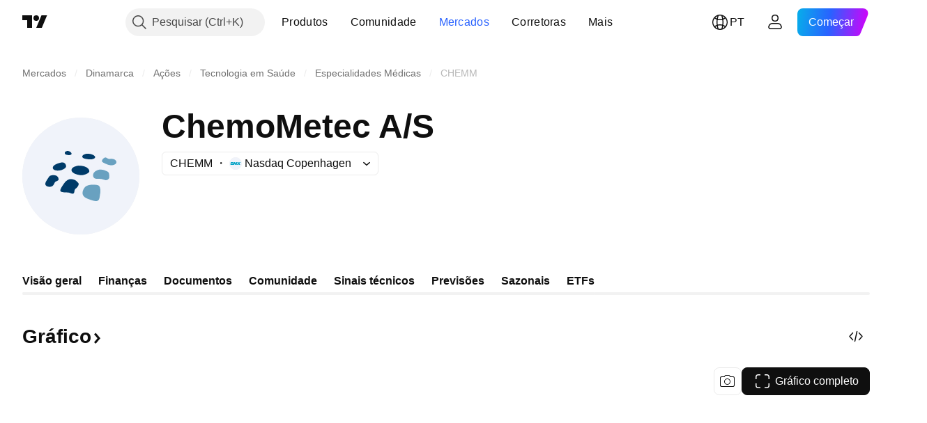

--- FILE ---
content_type: image/svg+xml
request_url: https://s3-symbol-logo.tradingview.com/chemometec-a-s--big.svg
body_size: 523
content:
<!-- by TradingView --><svg width="56" height="56" viewBox="0 0 56 56" xmlns="http://www.w3.org/2000/svg"><path fill="#F0F3FA" d="M0 0h56v56H0z"/><path d="M20.34 16.76c0-.46.8-.7 1.19-.76 1.59 0 2.19 1.14 1.99 1.52-.2.38-.8.57-1.99.38-1.2-.19-1.2-.57-1.2-1.14ZM14.58 23.99c0-1.37 2.78-2.22 4.17-2.48 1-.23 1.99.39 2.18 1.53.2 1.14-1.19 1.7-2.18 2.09-1 .38-4.17.57-4.17-1.14ZM12.79 28.36c.48-.76 1.59-.76 2.18-.76 2.19 0 2.39 1.52 2.39 2.1 0 .56-1.4.75-1.79 1.32-.35.5-.6 1.9-1.99 2.1-1.39.19-2.58-.39-2.58-1.34 0-.95 1.2-2.47 1.79-3.42ZM28.68 18.66c0-.76 1.33-1.2 1.99-1.33 2.38-.19 4.37.95 4.17 1.71-.2.76-1.79 1.14-3.18.95-1.39-.19-2.98-.38-2.98-1.33ZM23.52 25.13c0-1.37 2.25-1.97 3.37-2.1 3.98 0 5.17 1.72 5.17 2.67s-2.38 1.9-3.77 1.9c-1.4 0-4.77-.76-4.77-2.47ZM19.94 31.6c1.27-1.83 2.65-2.16 3.18-2.1 2.18 0 2.78.95 3.58 1.71.8.76-.4 2.29-1.2 2.86-.8.57-.4 1.9-.99 2.28-.6.38-1.4-.2-2.19-.38-.79-.2-2.38 0-3.57-.38-1.2-.38-.4-1.71 1.2-4Z" fill="#003B69"/><path d="M38.62 21.51c-1.12-.6-.2-1.64.4-2.09 1.19-.95 1.38.57 2.97.38 1.6-.19 2.79.38 2.98 1.33.2.96-.79 1.53-1.98 1.72-1.2.19-2.98-.57-4.37-1.34ZM33.85 27.6c0-1.67 1.99-2.47 2.98-2.66 1.79-.2 3.18.57 3.97.95.8.38.8 1.71.8 2.66 0 .95-1.2 1.71-2.19 1.33a8.1 8.1 0 0 0-2.78-.57c-.8 0-2.78.38-2.78-1.71ZM36.63 32.66c-.64-.51-1.99-.5-2.98-.5-2.58 0-3.58.96-3.97 1.53-.4.57-2.39 3.6 1.39 5.13 3.77 1.52 4.77 1.33 5.36.76.5-.48.6-1.9.8-3.04.2-1.14.2-3.23-.6-3.88Z" fill="#69A1C0"/></svg>

--- FILE ---
content_type: application/javascript; charset=utf-8
request_url: https://static.tradingview.com/static/bundles/pt.74401.67a0b5b7d5e464fa558d.js
body_size: 14367
content:
(self.webpackChunktradingview=self.webpackChunktradingview||[]).push([[74401,87178,37117,8800,83477],{25450:e=>{e.exports=["Gama"]},148332:e=>{e.exports={en:["Delta"]}},21456:e=>{e.exports=["Rô"]},37354:e=>{e.exports=["Teta"]},260812:e=>{e.exports={en:["Vega"]}},797547:e=>{e.exports={en:["Equity"]}},136330:e=>{e.exports=["Tema"]},183699:e=>{e.exports=["Próximo relatório"]},586987:e=>{e.exports=["Mês"]},549127:e=>{e.exports=["Data do anúncio"]},380003:e=>{e.exports=["Valor do negócio"]},775195:e=>{e.exports=["Data da oferta"]},26509:e=>{e.exports=["Preço da oferta"]},529923:e=>{e.exports=["Ações oferecidas"]},490640:e=>{e.exports=["Intervalo de preços"]},280903:e=>{e.exports=["Viés de alta"]},147094:e=>{e.exports=["Tendência Neutra"]},71780:e=>{e.exports=["Tendência de Baixa"]},948826:e=>{e.exports=["Viés de alta forte"]},652042:e=>{e.exports=["Viés de baixa forte"]},783477:e=>{e.exports=Object.create(null),e.exports.Technicals_study=["Indicadores técnicos"],e.exports["*All Candlestick Patterns*_study"]=["*Todos os Padrões de Velas*"],e.exports["24-hour Volume_study"]=["Volume 24-horas"],e.exports["52 Week High/Low_study"]=["Máxima/Mínima de 52 Semanas"],e.exports.ASI_study=["IAS (ASI)"],e.exports["Abandoned Baby - Bearish_study"]=["Abandoned Baby - De Baixa"],e.exports["Abandoned Baby - Bullish_study"]=["Abandoned Baby - De Alta"],e.exports["Accelerator Oscillator_study"]={en:["Accelerator Oscillator"]},e.exports["Accounts payable_study"]=["Despesas a pagar"],e.exports["Accounts receivable - trade, net_study"]=["Contas a receber - negócios, líquido"],e.exports["Accounts receivables, gross_study"]=["Contas a receber, bruto"],e.exports.Accruals_study={en:["Accruals"]},e.exports["Accrued payroll_study"]=["Folha de pagamento acumulada"],e.exports["Accumulated depreciation, total_study"]=["Depreciação acumulada, total"],e.exports["Accumulation/Distribution_study"]=["Acumulação/Distribuição"],e.exports["Accumulative Swing Index_study"]=["Índice Acumulativo de Swing"],e.exports["Additional paid-in capital/Capital surplus_study"]=["Capital integralizado adicional/Capital excedente"],e.exports["Advance Decline Line_study"]=["Linha de Avanço e Declínio"],e.exports["Advance Decline Ratio_study"]=["Razão de avanço e declínio"],e.exports["Advance/Decline Ratio (Bars)_study"]=["Avanço/Declínio (barras)"],e.exports["Advance/Decline_study"]=["Avanço/Declínio"],e.exports["After tax other income/expense_study"]=["Depois de impostos outras receitas/despesas"],e.exports["All Chart Patterns_study"]=["Todos os Padrões de Gráficos"],e.exports["Altman Z-score_study"]=["Z-score de Altman"],e.exports["Amortization of deferred charges_study"]=["Amortização de despesas diferidas"],e.exports["Amortization of intangibles_study"]=["Amortização de intangíveis"],e.exports.Amortization_study=["Amortização"],e.exports["Anchored Volume Profile_study"]=["Perfil de Volume Ancorado"],e.exports["Arnaud Legoux Moving Average_study"]=["Média Móvel de Arnaud Legoux"],e.exports.Aroon_study={en:["Aroon"]},e.exports["Asset turnover_study"]=["Giro de ativos"],
e.exports["Auto Anchored Volume Profile_study"]=["Perfil de Volume AutoAncorado"],e.exports["Auto Fib Extension_study"]=["Auto Extensão de Fib"],e.exports["Auto Fib Retracement_study"]=["Retração Fib Automática"],e.exports["Auto Pitchfork_study"]={en:["Auto Pitchfork"]},e.exports["Auto Trendlines_study"]=["Linhas de Tendência Automática"],e.exports["Average Daily Range_study"]=["Intervalo Médio Diário"],e.exports["Average Day Range_study"]=["Range Diário Médio"],e.exports["Average Directional Index_study"]=["Índice Direcional Médio"],e.exports["Average Price_study"]=["Preço Médio"],e.exports["Average True Range_study"]=["Média de Amplitude de Variação (ATR)"],e.exports["Average basic shares outstanding_study"]=["Média de ações ordinárias em circulação"],e.exports["Awesome Oscillator_study"]=["Oscilador Awesome"],e.exports.BBTrend_study={en:["BBTrend"]},e.exports["Bad debt / Doubtful accounts_study"]=["Crédito em liquidação / Crédito de liquidação duvidosa"],e.exports["Balance of Power_study"]=["Equilíbrio de Força"],e.exports["BarUpDn Strategy_study"]=["Estratégia BarUpDn"],e.exports["Basic EPS_study"]=["EPS Básico"],e.exports["Basic earnings per share (Basic EPS)_study"]=["Lucro básico por ação (EPS Básico)"],e.exports["Bearish Flag Chart Pattern_study"]=["Padrão de Gráfico de Bandeira de Baixa"],e.exports["Bearish Pennant Chart Pattern_study"]=["Padrão de Gráfico de Flâmula de Baixa"],e.exports["Beneish M-score_study"]=["Escore-M de Beneish"],e.exports["Bollinger BandWidth_study"]=["Largura da Banda de Bollinger"],e.exports["Bollinger Bands %b_study"]=["Bandas de Bollinger %B"],e.exports["Bollinger Bands Strategy directed_study"]=["Estratégia direcionada por Bandas de Bollinger"],e.exports["Bollinger Bands Strategy_study"]=["Estratégia de Bandas de Bollinger"],e.exports["Bollinger Bands_study"]=["Bandas de Bollinger"],e.exports["Bollinger Bars_study"]=["Barras de Bollinger"],e.exports["Book value per share_study"]=["Valor patrimonial por ação"],e.exports["Bull Bear Power_study"]={en:["Bull Bear Power"]},e.exports["Bullish Flag Chart Pattern_study"]=["Padrão de Gráfico de Bandeira de Alta"],e.exports["Bullish Pennant Chart Pattern_study"]=["Padrão de Gráfico de Flâmula Baixa"],e.exports["Buyback yield %_study"]=["Retorno de recompra %"],e.exports["COGS to revenue ratio_study"]=["Relação CPV/receita"],e.exports.CRSI_study={en:["CRSI"]},e.exports["CapEx per share_study"]=["CapEx por ação"],e.exports["Capital and operating lease obligations_study"]=["Obrigações de capital e lease operacional"],e.exports["Capital expenditures - fixed assets_study"]=["Despesas de capital - ativos fixos"],e.exports["Capital expenditures - other assets_study"]=["Despesas de capital - outros ativos"],e.exports["Capital expenditures_study"]=["Dispêndios de capital"],e.exports["Capitalized lease obligations_study"]=["Obrigações de lease capitalizados"],e.exports["Cash & equivalents_study"]=["Caixa e equivalentes"],e.exports["Cash and short term investments_study"]=["Caixa e investimentos de curto prazo"],
e.exports["Cash conversion cycle_study"]=["Ciclo de conversão de caixa"],e.exports["Cash from financing activities_study"]=["Fluxo de Caixa das Atividades de Financiamento"],e.exports["Cash from investing activities_study"]=["Fluxo de Caixa das Atividades de Investimento"],e.exports["Cash from operating activities_study"]=["Fluxo de Caixa das Atividades Operacionais"],e.exports["Cash per share_study"]=["Caixa por ação"],e.exports["Cash to debt ratio_study"]=["Relação caixa/dívida"],e.exports["Chaikin Money Flow_study"]=["Fluxo de Dinheiro de Chaikin"],e.exports["Chaikin Oscillator_study"]=["Oscilador Chaikin"],e.exports["Chaikin Volatility_study"]=["Volatilidade Chaikin"],e.exports["Chande Kroll Stop_study"]=["Parada de Chande Kroll"],e.exports["Chande Momentum Oscillator_study"]=["Oscilador de Momento de Chande"],e.exports["Change in accounts payable_study"]=["Variação nas contas a pagar"],e.exports["Change in accounts receivable_study"]=["Variação nas contas a receber"],e.exports["Change in accrued expenses_study"]=["Variação nas despesas acumuladas"],e.exports["Change in inventories_study"]=["Variação nos estoques"],e.exports["Change in other assets/liabilities_study"]=["Variação em outros ativos/passivos"],e.exports["Change in taxes payable_study"]=["Variação nos impostos a pagar"],e.exports["Changes in working capital_study"]=["Mudanças no Capital de Giro"],e.exports.ChannelBreakOutStrategy_study=["EstratégiaQuebraDeCanal"],e.exports["Chop Zone_study"]=["Zona Lateral"],e.exports["Choppiness Index_study"]=["Índice Choppiness"],e.exports["Commodity Channel Index_study"]=["Índice de Canal de Commodities (CCI)"],e.exports["Common dividends paid_study"]=["Dividendos pagos"],e.exports["Common equity, total_study"]=["Capital social, total"],e.exports["Common stock par/Carrying value_study"]=["Valor nominal de ações ordinárias/Valor contábil"],e.exports.Compare_study=["Comparar"],e.exports["Conditional Expressions_study"]=["Expressões condicionais"],e.exports["Connors RSI_study"]=["IFR de Connors"],e.exports.ConnorsRSI_study={en:["ConnorsRSI"]},e.exports["Consecutive Up/Down Strategy_study"]=["Estratégia Alta/Baixa Consecutiva"],e.exports["Coppock Curve_study"]=["Curva Coppock"],e.exports["Correlation - Log_study"]=["Correlação - Log"],e.exports["Correlation Coefficient_study"]=["Coeficiente de correlação"],e.exports["Cost of goods sold_study"]=["Custo das mercadorias vendidas"],e.exports["Cost of goods_study"]=["Custo dos Produtos"],e.exports["Crypto Open Interest_study"]=["Contratos em Abertos de Criptomoedas"],e.exports["Cumulative Volume Delta_study"]=["Delta de Volume Cumulativo"],e.exports["Cumulative Volume Index_study"]=["Índice de volume cumulativo"],e.exports["Cup and Handle Chart Pattern_study"]=["Padrão de gráfico de Cup and Handle"],e.exports["Current portion of LT debt and capital leases_study"]=["Parcela atual da dívida de LP e leasing de capital"],e.exports["Current ratio_study"]=["Razão de liquidez corrente"],e.exports.DMI_study={en:["DMI"]},
e.exports["Dark Cloud Cover - Bearish_study"]=["Dark Cloud Cover - De Baixa"],e.exports["Days inventory_study"]=["Dias em estoque"],e.exports["Days payable_study"]=["Dias a pagar"],e.exports["Days sales outstanding_study"]=["Dias de vendas em aberto"],e.exports["Debt to EBITDA ratio_study"]=["Relação dívida/EBITDA"],e.exports["Debt to assets ratio_study"]=["Relação dívida/ativo"],e.exports["Debt to equity ratio_study"]=["Relação dívida/capital próprio"],e.exports["Debt to revenue ratio_study"]=["Relação dívida/receita"],e.exports["Deferred income, current_study"]=["Receita diferida, atual"],e.exports["Deferred income, non-current_study"]=["Renda diferida, não corrente"],e.exports["Deferred tax assets_study"]=["Ativos fiscais diferidos"],e.exports["Deferred tax liabilities_study"]=["Passivos fiscais diferidos"],e.exports["Deferred taxes (cash flow)_study"]=["Impostos diferidos (fluxo de caixa)"],e.exports["Deprecation and amortization_study"]=["Depreciação e amortização"],e.exports["Depreciation & amortization (cash flow)_study"]=["Depreciação e amortização (fluxo de caixa)"],e.exports["Depreciation/depletion_study"]=["Depreciação/esgotamento"],e.exports.Depreciation_study=["Depreciação"],e.exports["Detrended Price Oscillator_study"]=["Oscilador de Preço Destendenciado"],e.exports["Diluted EPS_study"]=["EPS Diluído"],e.exports["Diluted earnings per share (Diluted EPS)_study"]=["Lucro diluído por ação (EPS Diluído)"],e.exports["Diluted net income available to common stockholders_study"]=["Lucro líquido diluído disponível para acionistas ordinários"],e.exports["Diluted shares outstanding_study"]=["Ações diluídas em circulação"],e.exports["Dilution adjustment_study"]=["Ajuste de diluição"],e.exports["Directional Movement Index_study"]=["Índice de Movimento Direcional"],e.exports["Directional Movement_study"]=["Movimento Direcional"],e.exports["Discontinued operations_study"]=["Operações descontinuadas"],e.exports["Divergence Indicator_study"]=["Indicador de Divergência"],e.exports["Dividend payout ratio %_study"]=["Índice de distribuição de dividendos %"],e.exports["Dividend yield %_study"]=["Rendimento do dividendo %"],e.exports["Dividends payable_study"]=["Dividendo em dinheiro"],e.exports["Dividends per share - common stock primary issue_study"]=["Dividendos por ação - emissão primária de ações ordinárias"],e.exports["Doji Star - Bearish_study"]=["Doji Star - De Baixa"],e.exports["Doji Star - Bullish_study"]=["Doji Star - De Alta"],e.exports.Doji_study={en:["Doji"]},e.exports["Donchian Channels_study"]=["Canais Donchian"],e.exports["Double Bottom Chart Pattern_study"]=["Padrão de Gráfico de Fundo Duplo"],e.exports["Double EMA_study"]=["Média Móvel Exponencial Dupla (Double EMA)"],e.exports["Double Top Chart Pattern_study"]=["Padrão de Gráfico de Topo Duplo"],e.exports["Downside Tasuki Gap - Bearish_study"]=["Downside Tasuki Gap - De Baixa"],e.exports["Dragonfly Doji - Bullish_study"]=["Dragonfly Doji - De Alta"],e.exports["EBIT per share_study"]=["EBIT por ação"],e.exports["EBITDA margin %_study"]=["Margem EBITDA %"],
e.exports["EBITDA per share_study"]=["EBIT por ação"],e.exports.EBITDA_study={en:["EBITDA"]},e.exports.EBIT_study={en:["EBIT"]},e.exports["EMA Cross_study"]=["Cruzamento de MME"],e.exports["EPS basic one year growth_study"]=["EPS básico para crescimento de um ano"],e.exports["EPS diluted one year growth_study"]=["EPS diluído por ano de crescimento"],e.exports["EPS estimates_study"]=["Estimativa de EPS"],e.exports["Earnings yield_study"]=["Retorno de lucro"],e.exports["Ease Of Movement_study"]={en:["Ease Of Movement"]},e.exports["Ease of Movement_study"]=["Facilidade de Movimento"],e.exports["Effective interest rate on debt %_study"]=["Taxa de juros efetiva sobre a dívida em %"],e.exports["Elder Force Index_study"]=["Índice de Força de Elder"],e.exports["Elder's Force Index_study"]=["Índice de Força de Elder"],e.exports["Elders Force Index_study"]=["Índice de Força de Elder"],e.exports["Elliott Wave Chart Pattern_study"]=["Padrão de Gráfico de Onda de Elliott"],e.exports["Engulfing - Bearish_study"]=["Engolfo - De Baixa"],e.exports["Engulfing - Bullish_study"]=["Engolfo - De Alta"],e.exports["Enterprise value to EBIT ratio_study"]=["Valor da empresa em relação ao EBIT"],e.exports["Enterprise value to EBITDA ratio_study"]=["Valor da empresa em relação ao EBITDA"],e.exports["Enterprise value to revenue ratio_study"]=["Valor da empresa em relação à receita"],e.exports["Enterprise value_study"]=["Valor da Empresa"],e.exports.Envelope_study={en:["Envelope"]},e.exports.Envelopes_study={en:["Envelopes"]},e.exports["Equity in earnings_study"]=["Equity em resultados"],e.exports["Equity to assets ratio_study"]=["Índice de patrimônio líquido"],e.exports["Evening Doji Star - Bearish_study"]=["Evening Doji Star - De Baixa"],e.exports["Evening Star - Bearish_study"]=["Estrela da Noite - De Baixa"],e.exports["Falling Three Methods - Bearish_study"]=["Falling Three Methods - De Baixa"],e.exports["Falling Wedge Chart Pattern_study"]=["Padrão de Gráfico de Cunha Descendente"],e.exports["Falling Window - Bearish_study"]=["Falling Window - De Baixa"],e.exports["Financing activities – other sources_study"]=["Atividades de financiamento - outras fontes"],e.exports["Financing activities – other uses_study"]=["Atividades de financiamento - outros usos"],e.exports["Fisher Transform_study"]=["Transformação de Fisher"],e.exports["Fixed Range Volume Profile_study"]=["Perfil de Volume Range Fixo"],e.exports["Fixed Range_study"]=["Range Fixo"],e.exports["Float shares outstanding_study"]=["Ações flutuantes em circulação"],e.exports["Free cash flow margin %_study"]=["Margem de fluxo de caixa livre %"],e.exports["Free cash flow per share_study"]=["Fluxo de caixa livre por ação"],e.exports["Free cash flow_study"]=["Fluxo de caixa livre"],e.exports["Free float_study"]={en:["Free float"]},e.exports["Fulmer H factor_study"]=["Fator Fulmer H"],e.exports["Funding Rate_study"]=["Taxa de Financiamento"],e.exports["Funds from operations_study"]=["Recursos de Operações"],e.exports.Gaps_study={en:["Gaps"]},
e.exports["Goodwill to assets ratio_study"]=["Patrimônio da marca em relação aos ativos"],e.exports["Goodwill, net_study"]=["Patrimônio da marca, líquido"],e.exports["Graham's number_study"]=["Número de Graham"],e.exports["Gravestone Doji - Bearish_study"]=["Gravestone Doji - De Baixa"],e.exports["Greedy Strategy_study"]=["Estratégia da Avareza"],e.exports["Gross margin %_study"]=["Margem bruta %"],e.exports["Gross profit to assets ratio_study"]=["Lucro bruto em relação aos ativos"],e.exports["Gross profit_study"]=["Lucro Bruto"],e.exports["Gross property/plant/equipment_study"]=["Terrenos/edifícios/equipamento bruto"],e.exports["Guppy Multiple Moving Average_study"]=["Média Móvel Múltipla Guppy"],e.exports["Hammer - Bullish_study"]=["Martelo - De Alta"],e.exports["Hanging Man - Bearish_study"]=["Forca - De Baixa"],e.exports["Harami - Bearish_study"]=["Harami - De Baixa"],e.exports["Harami - Bullish_study"]=["Harami - De Alta"],e.exports["Harami Cross - Bearish_study"]=["Harami Cross - De Baixa"],e.exports["Harami Cross - Bullish_study"]=["Harami Cross - De Alta"],e.exports["Head and Shoulders Chart Pattern_study"]=["Padrão de Gráfico Ombro Cabeça Ombro"],e.exports["Historical Volatility_study"]=["Volatilidade Histórica"],e.exports["Hull Moving Average_study"]=["Média Móvel de Hull"],e.exports["Ichimoku Cloud_study"]=["Nuvem Ichimoku"],e.exports.Ichimoku_study={en:["Ichimoku"]},e.exports.Impairments_study={en:["Impairments"]},e.exports["InSide Bar Strategy_study"]=["Estratégia InSide Bar"],e.exports["Income Tax Credits_study"]=["Créditos de Imposto de Renda"],e.exports["Income Tax, current - foreign_study"]=["Imposto de renda, vigente - estrangeiro"],e.exports["Income tax payable_study"]=["Imposto de renda a pagar"],e.exports["Income tax, current - domestic_study"]=["Imposto de renda, vigente - nacional"],e.exports["Income tax, current_study"]=["Imposto de renda, vigente"],e.exports["Income tax, deferred - domestic_study"]=["Imposto de renda, diferido - nacional"],e.exports["Income tax, deferred - foreign_study"]=["Imposto de renda, diferido - estrangeiro"],e.exports["Income tax, deferred_study"]=["Imposto de renda, diferido"],e.exports["Interest capitalized_study"]=["Juros capitalizados"],e.exports["Interest coverage_study"]=["Cobertura de juros"],e.exports["Interest expense on debt_study"]=["Despesas com juros sobre dívida"],e.exports["Interest expense, net of interest capitalized_study"]=["Despesas com juros, juros líquidos capitalizados"],e.exports["Inventories - finished goods_study"]=["Estoques - produtos acabados"],e.exports["Inventories - progress payments & other_study"]=["Estoques - pagamentos em progresso e outros"],e.exports["Inventories - raw materials_study"]=["Estoques - matérias-primas"],e.exports["Inventories - work in progress_study"]=["Estoques - produto em andamento"],e.exports["Inventory to revenue ratio_study"]=["Estoque em relação à receita"],e.exports["Inventory turnover_study"]=["Rotatividade de estoque"],
e.exports["Inverted Cup and Handle Chart Pattern_study"]=["Padrão de gráfico de Cup and Handle Invertido"],e.exports["Inverted Hammer - Bullish_study"]=["Martelo Invertido - De Alta"],e.exports["Inverted Head and Shoulders Chart Pattern_study"]=["Padrão de gráfico de Cabeça e Ombros Invertidos"],e.exports["Investing activities – other sources_study"]=["Atividades de investimento - outras fontes"],e.exports["Investing activities – other uses_study"]=["Atividades de investimento – outros usos"],e.exports["Investments in unconsolidated subsidiaries_study"]=["Investimentos em subsidiárias não consolidadas"],e.exports["Issuance of long term debt_study"]=["Emissão de dívida de longo prazo"],e.exports["Issuance/retirement of debt, net_study"]=["Emissão/amortização da dívida, líquida"],e.exports["Issuance/retirement of long term debt_study"]=["Emissão/amortização da dívida de longo prazo"],e.exports["Issuance/retirement of other debt_study"]=["Emissão/amortização de outras dívidas"],e.exports["Issuance/retirement of short term debt_study"]=["Emissão/amortização da dívida de curto prazo"],e.exports["Issuance/retirement of stock, net_study"]=["Emissão/retirada de ações, líquido"],e.exports["KZ index_study"]=["Índice KZ"],e.exports["Keltner Channel Strategy_study"]=["Estratégia Canal de Keltner"],e.exports["Keltner Channels Strategy_study"]=["Estratégia dos Canais de Keltner"],e.exports["Keltner Channels_study"]=["Canais de Keltner"],e.exports["Key stats_study"]=["Principais estatísticas"],e.exports["Kicking - Bearish_study"]=["Kicking - De Baixa"],e.exports["Kicking - Bullish_study"]=["Kicking - De Alta"],e.exports["Klinger Oscillator_study"]=["Oscilador de Klinger"],e.exports["Know Sure Thing_study"]=["Indicador de Certeza (KST)"],e.exports["Least Squares Moving Average_study"]=["Média Móvel de Mínimos Quadrados"],e.exports["Legal claim expense_study"]=["Despesas legais"],e.exports["Linear Regression Channel_study"]=["Canal de Regressão Linear"],e.exports["Linear Regression Curve_study"]=["Curva de Regressão Linear"],e.exports["Linear Regression Slope_study"]=["Inclinação da Regressão Linear"],e.exports["Linear Regression_study"]=["Regressão Linear"],e.exports.Liquidations_study=["Liquidações"],e.exports["Liquidity ratios_study"]=["Índice de Liquidez"],e.exports["Long Lower Shadow - Bullish_study"]=["Long Lower Shadow - De Alta"],e.exports["Long Short Accounts %_study"]=["Contas Long Short %"],e.exports["Long Upper Shadow - Bearish_study"]=["Long Lower Shadow - De Baixa"],e.exports["Long term debt excl. lease liabilities_study"]=["Dívidas de longo prazo excluindo-se obrigações de leasing"],e.exports["Long term debt to total assets ratio_study"]=["Razão Dívidas de longo prazo/total de ativos"],e.exports["Long term debt to total equity ratio_study"]=["Razão dívida de longo prazo por patrimônio total"],e.exports["Long term debt_study"]=["Dívida de Longo Prazo"],e.exports["Long term investments_study"]=["Investimentos de longo prazo"],e.exports["Long/Short Ratio Accounts_study"]=["Proporção de Contas Long/Short"],
e.exports["MA Cross_study"]=["Cruzamento de MM"],e.exports["MA with EMA Cross_study"]=["Cruzamento de Média Móvel Simples e Exponencial"],e.exports["MA/EMA Cross_study"]=["Cruzamento MM/MME"],e.exports["MACD Strategy_study"]=["Estratégia MACD"],e.exports.MACD_study={en:["MACD"]},e.exports["Majority Rule_study"]=["Regra da Maioria"],e.exports["Market capitalization_study"]=["Valor de Mercado"],e.exports["Marubozu Black - Bearish_study"]=["Marubozu Black - De Baixa"],e.exports["Marubozu White - Bullish_study"]=["Marubozu White - De Alta"],e.exports["Mass Index_study"]=["Índice de Massa"],e.exports["McGinley Dynamic_study"]=["McGinley Dinâmico"],e.exports["Median Price_study"]=["Preço Mediano"],e.exports.Median_study=["Mediana"],e.exports["Minority interest_study"]=["Participações Minoritárias"],e.exports["Miscellaneous non-operating expense_study"]=["Despesas não operacionais diversas"],e.exports["Momentum Strategy_study"]=["Estratégia de Momentum"],e.exports.Momentum_study={en:["Momentum"]},e.exports["Money Flow Index_study"]=["Índice de Fluxo de Dinheiro"],e.exports["Money Flow_study"]=["Fluxo Monetário"],e.exports["Moon Phases_study"]=["Fases da Lua"],e.exports["Morning Doji Star - Bullish_study"]=["Morning Doji Star - De Alta"],e.exports["Morning Star - Bullish_study"]=["Morning Star - De Alta"],e.exports["Moving Average Adaptive_study"]=["Média Móvel Adaptativa"],e.exports["Moving Average Channel_study"]=["Canal de Média Móvel"],e.exports["Moving Average Convergence Divergence_study"]=["Média Móvel Convergente e Divergente"],e.exports["Moving Average Convergence/Divergence_study"]=["Convergência / Divergência Média Móvel"],e.exports["Moving Average Double_study"]=["Média Móvel Dupla"],e.exports["Moving Average Exponential_study"]=["Média Móvel Exponencial"],e.exports["Moving Average Hamming_study"]=["Média Móvel Hamming"],e.exports["Moving Average Modified_study"]=["Média Móvel Modificada"],e.exports["Moving Average Multiple_study"]=["Média Móvel Múltipla"],e.exports["Moving Average Ribbon_study"]=["Faixa de Média Móvel"],e.exports["Moving Average Simple_study"]=["Média Móvel Simples"],e.exports["Moving Average Triple_study"]=["Média Móvel Tripla"],e.exports["Moving Average Weighted_study"]=["Média Móvel Ponderada"],e.exports["Moving Average_study"]=["Média Móvel"],e.exports["MovingAvg Cross_study"]=["Cruzamento de Média Móvel"],e.exports["MovingAvg2Line Cross_study"]=["Cruzamento de Duas Médias Móveis"],e.exports["Multi-Time Period Charts_study"]=["Gráfico Multi-Períodos"],e.exports["Net Volume_study"]=["Volume Líquido"],e.exports["Net current asset value per share_study"]=["Valor líquido do ativo por ação"],e.exports["Net debt_study"]=["Dívida líquida"],e.exports["Net income (cash flow)_study"]=["Lucro líquido (fluxo de caixa)"],e.exports["Net income before discontinued operations_study"]=["Lucro líquido antes das operações descontinuadas"],e.exports["Net income per employee_study"]=["Lucro líquido por colaboradores"],e.exports["Net income_study"]=["Lucro Líquido"],
e.exports["Net intangible assets_study"]=["Ativos intangíveis líquidos"],e.exports["Net margin %_study"]=["Margem líquida %"],e.exports["Net property/plant/equipment_study"]=["Terrenos/edifícios/equipamento líquido"],e.exports["Non-cash items_study"]=["Itens não monetários"],e.exports["Non-controlling/minority interest_study"]=["Participação de não-controladores/minoritários"],e.exports["Non-operating income, excl. interest expenses_study"]=["Receita não-operacional, excluindo despesas com juros"],e.exports["Non-operating income, total_study"]=["Receita não operacional, total"],e.exports["Non-operating interest income_study"]=["Receita de juros não operacionais"],e.exports["Note receivable - long term_study"]=["Nota a receber - longo prazo"],e.exports["Notes payable_study"]=["Notas a pagar"],e.exports["Number of employees_study"]=["Número de colaboradores"],e.exports["Number of shareholders_study"]=["Número de acionistas"],e.exports["On Balance Volume_study"]={en:["On Balance Volume"]},e.exports["On Neck - Bearish_study"]=["On Neck - De Baixa"],e.exports["Open Interest_study"]=["Contratos em Aberto"],e.exports["Operating cash flow per share_study"]=["Fluxo de caixa operacional por ação"],e.exports["Operating earnings yield %_study"]=["Rendimento operacional %"],e.exports["Operating expenses (excl. COGS)_study"]=["Despesas operacionais (excl. CPV)"],e.exports["Operating income_study"]=["Resultado Operacional"],e.exports["Operating lease liabilities_study"]=["Obrigações de leasing operacional"],e.exports["Operating margin %_study"]=["Margem operacional %"],e.exports["Other COGS_study"]=["Outros CPV"],e.exports["Other common equity_study"]=["Outras ações ordinárias"],e.exports["Other cost of goods sold_study"]=["Outros custos de produtos vendidos"],e.exports["Other current assets, total_study"]=["Outros ativos circulantes, total"],e.exports["Other current liabilities_study"]=["Outros passivos circulantes"],e.exports["Other exceptional charges_study"]=["Outras despesas excepcionais"],e.exports["Other financing cash flow items, total_study"]=["Outros Itens de Fluxo de Caixa de Financiamento, Total"],e.exports["Other intangibles, net_study"]=["Outros intangíveis, líquidos"],e.exports["Other investing cash flow items, total_study"]=["Outros Itens de Fluxo de Caixa das Aplicações, Total"],e.exports["Other investments_study"]=["Outros investimentos"],e.exports["Other liabilities, total_study"]=["Outros passivos, total"],e.exports["Other long term assets, total_study"]=["Outros ativos de longo prazo, total"],e.exports["Other non-current liabilities, total_study"]=["Outros passivos não circulantes, total"],e.exports["Other operating expenses, total_study"]=["Outras despesas operacionais, total"],e.exports["Other receivables_study"]=["Outras contas a receber"],e.exports["Other short term debt_study"]=["Outras dívidas de curto prazo"],e.exports["OutSide Bar Strategy_study"]=["Estratégia OutSide Bar"],e.exports.Overlay_study=["Sobreposição"],e.exports["PEG ratio_study"]=["Índice PEG"],
e.exports["Paid in capital_study"]=["Pago em dinheiro"],e.exports["Parabolic SAR Strategy_study"]=["Estratégia SAR Parabólico"],e.exports["Parabolic SAR_study"]=["SAR Parabólico"],e.exports["Per share metrics_study"]=["Métricas por ação"],e.exports.Performance_study={en:["Performance"]},e.exports["Periodic Volume Profile_study"]=["Perfil de Volume Periódico"],e.exports["Piercing - Bullish_study"]=["Piercing - De Alta"],e.exports["Piotroski F-score_study"]={en:["Piotroski F-score"]},e.exports["Pivot Extension Strategy_study"]=["Estratégia de Extensão do Pivô"],e.exports["Pivot Points High Low_study"]=["Pontos de Pivô de Alta e de Baixa"],e.exports["Pivot Points Standard_study"]=["Pontos de Pivô Padrão"],e.exports["Pivot Reversal Strategy_study"]=["Estratégia de Reversão do Pivô"],e.exports["Preferred dividends paid_study"]=["Dividendos preferenciais pagos"],e.exports["Preferred dividends_study"]=["Dividendos preferenciais"],e.exports["Preferred stock, carrying value_study"]=["Ações preferenciais, valor contábil"],e.exports["Prepaid expenses_study"]=["Despesas pré-pagas"],e.exports["Pretax equity in earnings_study"]=["Equity em resultados antes dos impostos"],e.exports["Pretax income_study"]=["Receita antes de impostos"],e.exports["Price Channel Strategy_study"]=["Estratégia de Canal de Preço"],e.exports["Price Channel_study"]=["Canal de Preço"],e.exports["Price Oscillator_study"]=["Oscilador de Preço"],e.exports["Price Target_study"]=["Preço Alvo"],e.exports["Price Volume Trend_study"]=["Tendência de Preço Volume (PVT)"],e.exports["Price earnings ratio forward_study"]=["Relação Preço/Lucro em exercício futuro"],e.exports["Price sales ratio forward_study"]=["Razão de preços sobre vendas projetado"],e.exports["Price to book ratio_study"]=["Relação Preço sobre Valor Patrimonial"],e.exports["Price to cash flow ratio_study"]=["Relação Preço/Fluxo de Caixa"],e.exports["Price to earnings ratio_study"]=["Relação Preço/Lucros"],e.exports["Price to free cash flow ratio_study"]=["Relação preço/fluxo de caixa livre"],e.exports["Price to sales ratio_study"]=["Razão de preços sobre vendas"],e.exports["Price to tangible book ratio_study"]=["Relação Preço/Valor Contábil Tangível"],e.exports["Profitability ratios_study"]=["Índice de Rentabilidade"],e.exports["Provision for risks & charge_study"]=["Provisão para riscos & encargos"],e.exports["Purchase of investments_study"]=["Compra de investimentos"],e.exports["Purchase/acquisition of business_study"]=["Compra/aquisição de negócios"],e.exports["Purchase/sale of business, net_study"]=["Compra/Venda de Negócios, Líquida"],e.exports["Purchase/sale of investments, net_study"]=["Compra/Venda de Investimentos, Líquida"],e.exports["Quality ratio_study"]=["Relação de qualidade"],e.exports["Quick ratio_study"]=["Quick Ratio"],e.exports["RCI Ribbon_study"]={en:["RCI Ribbon"]},e.exports["RSI Divergence Indicator_study"]=["Indicador Divergente RSI"],e.exports["RSI Strategy_study"]=["Estratégia do RSI (IFR)"],e.exports["Rank Correlation Index_study"]={en:["Rank Correlation Index"]},
e.exports["Rate Of Change_study"]=["Taxa de Variação (ROC)"],e.exports["Rectangle Chart Pattern_study"]=["Padrão de Gráfico de Retângulo"],e.exports["Reduction of long term debt_study"]=["Redução da dívida de longo prazo"],e.exports["Relative Strength Index_study"]=["Indice de Força Relativa"],e.exports["Relative Vigor Index_study"]=["Índice de Vigor Relativo (RVI)"],e.exports["Relative Volatility Index_study"]=["Índice de Volatilidade Relativa"],e.exports["Relative Volume at Time_study"]=["Volume Relativo no Tempo"],e.exports["Repurchase of common & preferred stock_study"]=["Recompra de ações ordinárias e preferenciais"],e.exports["Research & development to revenue ratio_study"]=["Pesquisa e desenvolvimento em relação à receita"],e.exports["Research & development_study"]=["Pesquisa & Desenvolvimento"],e.exports["Restructuring charge_study"]=["Taxa de reestruturação"],e.exports["Retained earnings_study"]=["Lucros acumulados"],e.exports["Return on assets %_study"]=["Retorno sobre ativos %"],e.exports["Return on equity %_study"]=["Retorno sobre o patrimônio líquido %"],e.exports["Return on equity adjusted to book value %_study"]=["Retorno sobre o patrimônio líquido ajustado ao valor contábil %"],e.exports["Return on invested capital %_study"]=["Retorno sobre o capital investido %"],e.exports["Return on tangible assets %_study"]=["Retorno sobre ativos tangíveis %"],e.exports["Return on tangible equity %_study"]=["Retorno sobre o patrimônio tangível %"],e.exports["Revenue estimates_study"]=["Estimativas de receita"],e.exports["Revenue one year growth_study"]=["Crescimento de receita em um ano"],e.exports["Revenue per employee_study"]=["Receita por colaboradores"],e.exports["Revenue per share_study"]=["Receita por ação"],e.exports["Rising Three Methods - Bullish_study"]=["Rising Three Methods - De Alta"],e.exports["Rising Wedge Chart Pattern_study"]=["Padrão de Gráfico de Cunha Ascendente"],e.exports["Rising Window - Bullish_study"]=["Rising Window - De Alta"],e.exports["Rob Booker - ADX Breakout_study"]={en:["Rob Booker - ADX Breakout"]},e.exports["Rob Booker - Intraday Pivot Points_study"]=["Rob Booker - Pontos Pivôs Intradiários"],e.exports["Rob Booker - Knoxville Divergence_study"]=["Rob Booker - Divergência de Knoxville"],e.exports["Rob Booker - Missed Pivot Points_study"]=["Rob Booker - Pontos Pivôs Ausentes"],e.exports["Rob Booker - Reversal_study"]=["Rob Booker - Reversão"],e.exports["Rob Booker - Ziv Ghost Pivots_study"]={en:["Rob Booker - Ziv Ghost Pivots"]},e.exports["SMI Ergodic Indicator/Oscillator_study"]=["Indicador/Oscilador SMI Ergodic"],e.exports["SMI Ergodic Indicator_study"]=["Indicador SMI Ergodic"],e.exports["SMI Ergodic Oscillator_study"]=["Oscilador de Índice de Momento Estocástico (SMI) Ergódico"],e.exports["Sale of common & preferred stock_study"]=["Venda de ações ordinárias & preferenciais"],e.exports["Sale of fixed assets & businesses_study"]=["Venda de ativos fixos & negócios"],e.exports["Sale/maturity of investments_study"]=["Venda/maturidade de investimentos"],
e.exports.Seasonality_study=["Sazonalidade"],e.exports["Selling/general/admin expenses, other_study"]=["Despesas Gerais/de Vendas/Administrativas, Outras"],e.exports["Selling/general/admin expenses, total_study"]=["Despesas com vendas/Gerais/Administração, Total"],e.exports["Session Time Price Opportunity_study"]={en:["Session Time Price Opportunity"]},e.exports["Session Volume HD_study"]=["Volume da Sessão HD"],e.exports["Session Volume Profile HD_study"]=["Perfil de Volume da Sessão HD"],e.exports["Session Volume Profile_study"]=["Perfil de Volume da Sessão"],e.exports["Session Volume_study"]=["Volume da Sessão"],e.exports["Shareholders' equity_study"]=["Patrimônio líquido"],e.exports["Shares buyback ratio %_study"]=["Taxa de recompra de ações %"],e.exports["Shooting Star - Bearish_study"]=["Estrela Cadente - De Baixa"],e.exports["Short term debt excl. current portion of LT debt_study"]=["Dívida de curto prazo, excluindo a parcela atual da dívida de LP"],e.exports["Short term debt_study"]=["Dívida de curto prazo"],e.exports["Short term investments_study"]=["Investimentos de curto prazo"],e.exports["Sloan ratio %_study"]=["Razão de Sloan %"],e.exports["Smoothed Moving Average_study"]=["Média Móvel Suavizada"],e.exports["Solvency ratios_study"]=["Índice de Solvência"],e.exports["Spinning Top Black_study"]=["Spinning Top Escuro"],e.exports["Spinning Top White_study"]={en:["Spinning Top White"]},e.exports["Springate score_study"]=["Pontuação Springate"],e.exports["Standard Deviation_study"]=["Desvio Padrão"],e.exports["Standard Error Bands_study"]=["Bandas de Erro Padrão"],e.exports["Standard Error_study"]=["Erro Padrão"],e.exports.Stoch_study={en:["Stoch"]},e.exports["Stochastic Momentum Index_study"]=["Índice Estocástico de Momentum"],e.exports["Stochastic RSI_study"]=["RSI Estocástico"],e.exports["Stochastic Slow Strategy_study"]=["Estratégia do Estocástico Lento"],e.exports.Stochastic_study=["Estocástico"],e.exports.SuperTrend_study={en:["SuperTrend"]},e.exports["Supertrend Strategy_study"]=["Estratégia Supertrend"],e.exports.Supertrend_study={en:["Supertrend"]},e.exports["Sustainable growth rate_study"]=["Taxa de crescimento sustentável"],e.exports.TRIX_study=["Média Móvel Tripla (TRIX)"],e.exports["Tangible book value per share_study"]=["Valor contábil tangível por ação"],e.exports["Tangible common equity ratio_study"]=["Índice de patrimônio comum tangível"],e.exports.Taxes_study=["Impostos"],e.exports["Technical Ratings Strategy_study"]=["Estratégia Technical Ratings"],e.exports["Technical Ratings_study"]={en:["Technical Ratings"]},e.exports["Three Black Crows - Bearish_study"]=["Three Black Crows - De Baixa"],e.exports["Three White Soldiers - Bullish_study"]=["Three White Soldiers - De Alta"],e.exports["Time Price Opportunity_study"]={en:["Time Price Opportunity"]},e.exports["Time Weighted Average Price_study"]=["Preço Médio Ponderado pelo Tempo"],e.exports["Tobin's Q (approximate)_study"]=["Q de Tobin (aproximado)"],e.exports["Total assets_study"]=["Ativos Totais"],
e.exports["Total cash dividends paid_study"]=["Total de Dividendos Pagos"],e.exports["Total common shares outstanding_study"]=["Total de Ações Ordinárias em Circulação"],e.exports["Total current assets_study"]=["Ativos Totais Circulantes"],e.exports["Total current liabilities_study"]=["Passivos Totais Circulantes"],e.exports["Total debt per share_study"]=["Dívida total por ação"],e.exports["Total debt_study"]=["Dívida Total"],e.exports["Total equity_study"]=["Patrimônio Total"],e.exports["Total inventory_study"]=["Inventário total"],e.exports["Total liabilities & shareholders' equities_study"]=["Total de passivos e patrimônio líquido"],e.exports["Total liabilities_study"]=["Total de Passivos"],e.exports["Total non-current assets_study"]=["Total de Ativos Não Circulantes"],e.exports["Total non-current liabilities_study"]=["Total do Passivo Não Circulante"],e.exports["Total operating expenses_study"]=["Total de custos operacionais"],e.exports["Total receivables, net_study"]=["Total de recebíveis, líquido"],e.exports["Total revenue_study"]=["Receita Total"],e.exports["Trading Sessions_study"]=["Sessões de Negociação"],e.exports["Treasury stock - common_study"]=["Ações em tesouraria - ordinárias"],e.exports["Trend Strength Index_study"]=["Índice de Força da Tendência"],e.exports["Tri-Star - Bearish_study"]=["Tri-Star - De Baixa"],e.exports["Tri-Star - Bullish_study"]=["Tri-Star - De Alta"],e.exports["Triangle Chart Pattern_study"]=["Padrão de Gráfico de Triângulo"],e.exports["Triple Bottom Chart Pattern_study"]=["Padrão de Gráfico de Fundo Triplo"],e.exports["Triple EMA_study"]=["Média Móvel Exponencial Tripla"],e.exports["Triple Top Chart Pattern_study"]=["Padrão de Gráfico de Topo Triplo"],e.exports["True Strength Index_study"]=["Índice de Força Verdadeira"],e.exports["True Strength Indicator_study"]=["Indicador de Força Real"],e.exports["Tweezer Bottom - Bullish_study"]=["Tweezer de Fundo - De Alta"],e.exports["Tweezer Top - Bearish_study"]=["Tweezer de Topo - De Baixa"],e.exports["Typical Price_study"]=["Preço Típico"],e.exports["Ultimate Oscillator_study"]={en:["Ultimate Oscillator"]},e.exports["Unrealized gain/loss_study"]=["Lucros/Prejuízos não realizados"],e.exports["Unusual income/expense_study"]=["Receita/despesa incomum"],e.exports["Up/Down Volume_study"]=["Volume Alta/Baixa"],e.exports["Upside Tasuki Gap - Bullish_study"]=["Upside Tasuki Gap - De Alta"],e.exports["VWAP Auto Anchored_study"]=["VWAP Autoancorado"],e.exports.VWAP_study={en:["VWAP"]},e.exports.VWMA_study={en:["VWMA"]},e.exports["Valuation ratios_study"]=["Razão Valuation"],e.exports["Visible Average Price_study"]=["Preço Médio Visível"],e.exports["Visible Range Volume Profile_study"]=["Perfil de Volume de Range Visível"],e.exports["Visible Range_study"]=["Range Visível"],e.exports.Vol_study={en:["Vol"]},e.exports["Volatility Close-to-Close_study"]=["Volatilidade de Fechamento"],e.exports["Volatility Index_study"]=["Índice de Volatilidade"],e.exports["Volatility O-H-L-C_study"]=["Volatilidade O-H-L-C"],
e.exports["Volatility Stop_study"]=["Stop de Volatilidade"],e.exports["Volatility Zero Trend Close-to-Close_study"]=["Volatilidade de Tendência Zero Aproximada"],e.exports["Volty Expan Close Strategy_study"]=["Estratégia Volty Expan Close"],e.exports["Volume Delta_study"]={en:["Volume Delta"]},e.exports["Volume Oscillator_study"]=["Oscilador de Volume"],e.exports["Volume Weighted Average Price_study"]=["Preço Médio Ponderado por Volume"],e.exports["Volume Weighted Moving Average_study"]=["Média Móvel Ponderada Pelo Volume"],e.exports.Volume_study={en:["Volume"]},e.exports["Vortex Indicator_study"]=["Indicador Vortex"],e.exports["Williams %R_study"]={en:["Williams %R"]},e.exports["Williams Alligator_study"]=["Indicador Alligator de Williams"],e.exports["Williams Fractal_study"]=["Indicador Fractal de Williams"],e.exports["Williams Fractals_study"]=["Fractais de Williams"],e.exports["Williams Percent Range_study"]=["Intervalo Percentual de Williams"],e.exports["Woodies CCI_study"]=["CCI Woodies"],e.exports["Working capital per share_study"]=["Capital de giro por ação"],e.exports["Zig Zag_study"]=["Indicador Zig Zag"],e.exports["Zmijewski score_study"]=["Pontuação de Zmijewski"]},280602:e=>{e.exports=["Algodão"]},332961:e=>{e.exports=["Cupom"]},926156:e=>{e.exports=["Frequência do cupom"]},48901:e=>{e.exports=["Cacau"]},427190:e=>{e.exports=["Café"]},866649:e=>{e.exports={en:["Commodities"]}},162660:e=>{e.exports=["Serviços Comerciais"]},210311:e=>{e.exports=["Serviços de comunicação"]},210593:e=>{e.exports=["Comunicações"]},76577:e=>{e.exports=["Consumo Duráveis"]},545853:e=>{e.exports=["Consumo de Não Duráveis"]},752020:e=>{e.exports=["Consumo de Serviços"]},289257:e=>{e.exports=["Bens de consumo"]},103415:e=>{e.exports=["Bens de primeira necessidade"]},458644:e=>{e.exports=["Contrato"]},372701:e=>{e.exports=["Destaques do contrato"]},461256:e=>{e.exports=["Tamanho do contrato"]},261810:e=>{e.exports=["Opção de conversão"]},533830:e=>{e.exports=["Cobre"]},402723:e=>{e.exports=["Copiar {title}"]},646246:e=>{e.exports=["Milho"]},515254:e=>{e.exports=["Privado"]},654420:e=>{e.exports=["Dólar canadense"]},861512:e=>{e.exports=["Créditos de carbono"]},587145:e=>{e.exports=["Dinheiro"]},94820:e=>{e.exports=["Fluxo de caixa"]},288706:e=>{e.exports=["Oferta Circulante"]},208800:e=>{e.exports=["Clique aqui para saber mais"]},11080:e=>{e.exports=["Petróleo bruto"]},936579:e=>{e.exports={en:["Credit default swaps"]}},381849:e=>{e.exports=["Moeda"]},535770:e=>{e.exports=["Atual"]},828072:e=>{e.exports=["Americano"]},984847:e=>{e.exports=["Anual"]},254786:e=>{e.exports=["Real"]},14834:e=>{e.exports=["Após o fechamento do mercado"]},531758:e=>{e.exports=["Agência"]},493795:e=>{e.exports=["Alternativas"]},89864:e=>{e.exports=["Alumínio"]},584266:e=>{e.exports=["Classe de Ativo"]},986507:e=>{e.exports=["Alocação de ativo"]},808953:e=>{e.exports=["Dólar australiano"]},22261:e=>{e.exports=["Títulos, Dinheiro & Outros"]},903010:e=>{e.exports=["Balanço patrimonial"]},500002:e=>{e.exports=["Bancos"]},519391:e=>{
e.exports=["EPS Básico (12M)"]},264530:e=>{e.exports=["Beta (1A)"]},552274:e=>{e.exports=["Antes da abertura do mercado"]},519840:e=>{e.exports=["Biotecnologia"]},766605:e=>{e.exports=["Crédito amplo"]},83263:e=>{e.exports=["Mercado amplo"]},680362:e=>{e.exports=["Mercado amplo ex agricultura"]},660345:e=>{e.exports=["Compradores"]},973814:e=>{e.exports=["Compras"]},929143:e=>{e.exports=["Volume de compras"]},219289:e=>{e.exports=["Governo"]},669536:e=>{e.exports=["Ouro"]},644071:e=>{e.exports=["Gasóleo"]},180212:e=>{e.exports=["Gasolina"]},656334:e=>{e.exports=["Macro Global"]},4764:e=>{e.exports=["Grãos"]},722677:e=>{e.exports=["Data"]},376700:e=>{e.exports=["Desenvolvendo"]},505839:e=>{e.exports=["Rendimento do dividendo (indicado)"]},137260:e=>{e.exports=["Dividendos"]},462828:e=>{e.exports=["Desconto/Prêmio em relação ao NAV"]},631973:e=>{e.exports=["Serviços de Distribuição"]},122504:e=>{e.exports=["Tipo de duração"]},151105:e=>{e.exports=["Colaboradores (AF)"]},538580:e=>{e.exports=["Energia"]},510492:e=>{e.exports=["Minerais Energéticos"]},541670:e=>{e.exports=["Energia, Eletricidade"]},844543:e=>{e.exports=["Resultados"]},196122:e=>{e.exports=["Relatório de lucros ao vivo"]},125491:e=>{e.exports=["Utilidades Elétricas"]},108066:e=>{e.exports=["Componentes e Equipamentos Elétricos"]},868486:e=>{e.exports=["Tecnologia Eletrônica"]},980767:e=>{e.exports=["Estimativa"]},773067:e=>{e.exports=["Europeu"]},984306:e=>{e.exports=["Mercado estendido"]},927265:e=>{e.exports=["Razão de despesas"]},988191:e=>{e.exports=["Data de expiração"]},972099:e=>{e.exports=["Tipo de exposição"]},852789:e=>{e.exports=["Exploradores"]},838136:e=>{e.exports=["Foco"]},72137:e=>{e.exports=["Calçados"]},920138:e=>{e.exports=["Previsão"]},86362:e=>{e.exports=["Valor de face"]},531616:e=>{e.exports=["Renda fixa"]},354140:e=>{e.exports=["Financeiro"]},636787:e=>{e.exports=["Financeiro"]},856135:e=>{e.exports=["Dados Financeiros"]},138434:e=>{e.exports=["A partir de {date}"]},303598:e=>{e.exports=["Mês atual"]},515933:e=>{e.exports=["Valuation totalmente diluído"]},970467:e=>{e.exports=["Valor de Mercado Diluído"]},287332:e=>{e.exports=["Fundamentos"]},390616:e=>{e.exports=["Principais estatísticas"]},492995:e=>{e.exports=["Principais termos"]},426931:e=>{e.exports=["Página inicial"]},199493:e=>{e.exports=["Serviços de Saúde"]},15483:e=>{e.exports=["Tecnologia em Saúde"]},298699:e=>{e.exports=["Saúde"]},76935:e=>{e.exports=["Óleo de Calefação"]},8242:e=>{e.exports=["Alto yield"]},130291:e=>{e.exports=["Alto rendimento do dividendo"]},580858:e=>{e.exports=["Máxima"]},541536:e=>{e.exports=["Volatilidade implícita"]},620296:e=>{e.exports=["Investimento"]},781587:e=>{e.exports=["Grau de investimento"]},173074:e=>{e.exports=["Data de ínicio"]},655923:e=>{e.exports=["Declaração de renda"]},456406:e=>{e.exports=["Índice monitorado"]},586395:e=>{e.exports=["Rúpia indiana"]},820900:e=>{e.exports=["Conglomerados Industriais"]},62953:e=>{e.exports=["Trusts Imobiliários Industriais"]},231542:e=>{e.exports=["Serviços Industriais"]},478038:e=>{
e.exports=["Industriais"]},407727:e=>{e.exports=["Indústria"]},59270:e=>{e.exports=["Tecnologia da informação"]},986525:e=>{e.exports=["Alocação de emissão"]},242691:e=>{e.exports=["Data de emissão"]},653460:e=>{e.exports=["Emissor"]},823786:e=>{e.exports=["Iene japonês"]},530705:e=>{e.exports=["Período de observação"]},902466:e=>{e.exports={en:["Oceania"]}},546631:e=>{e.exports=["Estilo da opção"]},905634:e=>{e.exports=["Contratos em aberto"]},471571:e=>{e.exports=["Operacional"]},508280:e=>{e.exports={en:["Outlook"]}},319797:e=>{e.exports=["Valor pendente"]},15797:e=>{e.exports=["Visão geral"]},764368:e=>{e.exports=["Formulário de propriedade"]},574045:e=>{e.exports=["Tamanho do lote"]},665092:e=>{e.exports=["Mínima"]},409608:e=>{e.exports=["Longo prazo"]},923344:e=>{e.exports=["Comprado/Vendido"]},388422:e=>{e.exports={en:["Long AUD, short EUR"]}},603361:e=>{e.exports={en:["Long AUD, short GBP"]}},907967:e=>{e.exports={en:["Long AUD, short USD"]}},739430:e=>{e.exports={en:["Long BRL, short USD"]}},878162:e=>{e.exports={en:["Long Binance, short USD"]}},970676:e=>{e.exports={en:["Long Bitcoin, short CAD"]}},798284:e=>{e.exports={en:["Long Bitcoin, short CHF"]}},864628:e=>{e.exports={en:["Long Bitcoin, short EUR"]}},677574:e=>{e.exports={en:["Long Bitcoin, short SEK"]}},393670:e=>{e.exports={en:["Long Bitcoin, short USD"]}},516722:e=>{e.exports={en:["Long CAD, short Bitcoin"]}},400566:e=>{e.exports={en:["Long CAD, short EUR"]}},446547:e=>{e.exports={en:["Long CAD, short GBP"]}},788069:e=>{e.exports={en:["Long CAD, short USD"]}},58929:e=>{e.exports={en:["Long CHF, short EUR"]}},161279:e=>{e.exports={en:["Long CHF, short GBP"]}},742992:e=>{e.exports={en:["Long CHF, short USD"]}},774413:e=>{e.exports={en:["Long CNY, short USD"]}},685089:e=>{e.exports={en:["Long Cardano, short USD"]}},480821:e=>{e.exports={en:["Long EUR, short NOK"]}},41825:e=>{e.exports={en:["Long EUR, short NZD"]}},250381:e=>{e.exports={en:["Long EUR, short AUD"]}},789814:e=>{e.exports={en:["Long EUR, short CAD"]}},787796:e=>{e.exports={en:["Long EUR, short CHF"]}},38403:e=>{e.exports=["Long EUR, short cests G10"]},501631:e=>{e.exports={en:["Long EUR, short GBP"]}},614479:e=>{e.exports={en:["Long EUR, short JPY"]}},257670:e=>{e.exports={en:["Long EUR, short SEK"]}},321045:e=>{e.exports={en:["Long EUR, short USD"]}},228921:e=>{e.exports={en:["Long Ether, short CAD"]}},38482:e=>{e.exports={en:["Long Ether, short SEK"]}},335153:e=>{e.exports={en:["Long Ether, short USD"]}},255524:e=>{e.exports=["Long cesta G10, short EUR"]},148218:e=>{e.exports=["Long cesta G10, short GBP"]},214632:e=>{e.exports=["Long cesta G10, short USD"]},904844:e=>{e.exports={en:["Long GBP, short NOK"]}},419108:e=>{e.exports={en:["Long GBP, short NZD"]}},643487:e=>{e.exports={en:["Long GBP, short AUD"]}},611586:e=>{e.exports={en:["Long GBP, short CAD"]}},475093:e=>{e.exports={en:["Long GBP, short CHF"]}},932163:e=>{e.exports={en:["Long GBP, short EUR"]}},262342:e=>{e.exports=["Long GBP, short cesta G10"]},169728:e=>{e.exports={en:["Long GBP, short JPY"]}},35640:e=>{e.exports={
en:["Long GBP, short SEK"]}},916825:e=>{e.exports={en:["Long GBP, short USD"]}},459752:e=>{e.exports={en:["Long INR, short USD"]}},5610:e=>{e.exports={en:["Long JPY, short EUR"]}},986330:e=>{e.exports={en:["Long JPY, short GBP"]}},580003:e=>{e.exports={en:["Long JPY, short USD"]}},188507:e=>{e.exports={en:["Long NOK, short EUR"]}},339782:e=>{e.exports={en:["Long NOK, short GBP"]}},842629:e=>{e.exports={en:["Long NOK, short USD"]}},860762:e=>{e.exports={en:["Long NZD, short EUR"]}},1091:e=>{e.exports={en:["Long NZD, short GBP"]}},458132:e=>{e.exports={en:["Long NZD, short USD"]}},192348:e=>{e.exports={en:["Long Polkadot, short USD"]}},150927:e=>{e.exports={en:["Long Ripple, short USD"]}},102271:e=>{e.exports={en:["Long SGD, short USD"]}},964101:e=>{e.exports={en:["Long SEK, short EUR"]}},971211:e=>{e.exports={en:["Long SEK, short GBP"]}},262225:e=>{e.exports={en:["Long SEK, short USD"]}},894900:e=>{e.exports={en:["Long Solana, short USD"]}},16946:e=>{e.exports={en:["Long Stellar, short USD"]}},581169:e=>{e.exports={en:["Long Tezos, short USD"]}},912021:e=>{e.exports={en:["Long USD, short NOK"]}},185069:e=>{e.exports={en:["Long USD, short NZD"]}},302757:e=>{e.exports={en:["Long USD, short AUD"]}},511237:e=>{e.exports={en:["Long USD, short Bitcoin"]}},696630:e=>{e.exports={en:["Long USD, short CAD"]}},47688:e=>{e.exports={en:["Long USD, short CHF"]}},54142:e=>{e.exports={en:["Long USD, short CNY"]}},865620:e=>{e.exports={en:["Long USD, short EUR"]}},690939:e=>{e.exports=["Long USD, short cesta G10"]},809968:e=>{e.exports={en:["Long USD, short GBP"]}},282878:e=>{e.exports={en:["Long USD, short INR"]}},443021:e=>{e.exports={en:["Long USD, short JPY"]}},239474:e=>{e.exports={en:["Long USD, short KRW"]}},195823:e=>{e.exports={en:["Long USD, short SEK"]}},182832:e=>{e.exports={en:["Long USD, short TRY"]}},957652:e=>{e.exports=["Long USD, short nações produtoras de commodity"]},240525:e=>{e.exports=["Long USD, short cesta global"]},163431:e=>{e.exports=["Long nações produtoras de commodity, short USD"]},207188:e=>{e.exports=["Long cesta de criptomoeda, short CAD"]},758107:e=>{e.exports=["Long cesta de criptomoeda, short CHF"]},713065:e=>{e.exports=["Long cesta de criptomoeda, short USD"]},228146:e=>{e.exports=["Long cesta mercados emergentes, short USD"]},143427:e=>{e.exports=["Long cesta global, short CAD"]},947119:e=>{e.exports=["Long cesta global, short USD"]},72975:e=>{e.exports=["América Latina"]},654948:e=>{e.exports={en:["Large cap"]}},809589:e=>{e.exports=["Última versão"]},84312:e=>{e.exports=["Chumbo"]},780460:e=>{e.exports=["Porco magro"]},338059:e=>{e.exports=["Boi Gordo"]},211071:e=>{e.exports=["Pecuária"]},380297:e=>{e.exports=["Passivos em relação aos ativos"]},185952:e=>{e.exports=["LIquidez"]},437117:e=>{e.exports=["Mais"]},653282:e=>{e.exports=["Trusts de Hipotecas"]},894236:e=>{e.exports=["Materiais"]},690086:e=>{e.exports=["Data de vencimento"]},834161:e=>{e.exports=["Tipo de vencimento"]},352113:e=>{e.exports=["Valor de Mercado"]},887894:e=>{e.exports={en:["Micro cap"]}},578066:e=>{e.exports={
en:["Mid cap"]}},419877:e=>{e.exports=["Denominação mínima"]},76201:e=>{e.exports=["Miscelânea"]},475950:e=>{e.exports=["Fundo mútuo"]},532632:e=>{e.exports=["Multi-estratégia"]},182840:e=>{e.exports={en:["Municipal"]}},831670:e=>{e.exports=["Minerais Não-Energéticos"]},325381:e=>{e.exports=["América do Norte"]},936365:e=>{e.exports=["Gás natural"]},600767:e=>{e.exports=["Margem líquida"]},23493:e=>{e.exports=["Lucro Líquido"]},426566:e=>{e.exports=["Próximo lançamento"]},322789:e=>{e.exports=["Níquel"]},740496:e=>{e.exports={en:["Small cap"]}},787142:e=>{e.exports=["Código-fonte"]},252542:e=>{e.exports=["Óleo de soja"]},253366:e=>{e.exports=["Soja"]},882749:e=>{e.exports={en:["Softs"]}},522180:e=>{e.exports={en:["Software"]}},687061:e=>{e.exports=["Dia de liquidação"]},99804:e=>{e.exports=["Setor"]},241502:e=>{e.exports=["Vendedores"]},267657:e=>{e.exports=["Vendas"]},852573:e=>{e.exports=["Volume de vendas"]},228727:e=>{e.exports=["Semestral"]},377038:e=>{e.exports=["Semicondutores"]},946055:e=>{e.exports=["Flutuação da Ação"]},949110:e=>{e.exports=["Curto prazo"]},724936:e=>{e.exports=["Exibir definição"]},888720:e=>{e.exports=["Prata"]},483879:e=>{e.exports={en:["Sinking fund"]}},865161:e=>{e.exports=["Fundos Imobiliários Especializados"]},843296:e=>{e.exports={en:["Spreads"]}},983721:e=>{e.exports=["Estável"]},683890:e=>{e.exports=["Iniciar teste"]},723821:e=>{e.exports=["Demonstrações"]},768627:e=>{e.exports=["Estatísticas"]},459789:e=>{e.exports=["Detalhamento regional das ações"]},921906:e=>{e.exports=["Ações"]},533341:e=>{e.exports=["Exercício"]},524048:e=>{e.exports=["Estruturado"]},897339:e=>{e.exports=["Os dados da assinatura não são mais válidos"]},962519:e=>{e.exports=["A assinatura foi modificada pela promoção da corretora"]},421153:e=>{e.exports=["Açúcar"]},571858:e=>{e.exports=["Surpresa"]},981314:e=>{e.exports=["Valor do ponto"]},778219:e=>{e.exports=["Valor pago"]},651336:e=>{e.exports=["Endereço do Par"]},161780:e=>{e.exports=["Par criado"]},691986:e=>{e.exports=["Paládio"]},623749:e=>{e.exports=["Petróleo"]},970074:e=>{e.exports=["Desempenho"]},609254:e=>{e.exports=["Fim de período"]},510877:e=>{e.exports=["Indústrias Farmacêuticas"]},760981:e=>{e.exports=["Tipo de colocação"]},856959:e=>{e.exports=["Platina"]},384734:e=>{e.exports=["Você alterou sua assinatura. Por favor, recarregue a página para realizar as novas mudanças."]},7953:e=>{e.exports=["Preço"]},725010:e=>{e.exports=["Razão Preço/Lucro (12M)"]},662723:e=>{e.exports=["Industrias de Processamento"]},796367:e=>{e.exports=["Produtor Manufatureiro"]},934673:e=>{e.exports=["Trimestral"]},46761:e=>{e.exports=["Comércio de Varejo"]},278031:e=>{e.exports=["Receita"]},67090:e=>{e.exports={en:["Real estate"]}},551181:e=>{e.exports=["Tipo de resgate"]},885102:e=>{e.exports=["Ródio"]},516045:e=>{e.exports=["Site"]},597618:e=>{e.exports=["Trigo"]},29397:e=>{e.exports={en:["Whitepaper"]}},284634:e=>{e.exports={en:["TTM"]}},529920:e=>{e.exports=["Ativos Totais"]},490478:e=>{e.exports=["Total de Passivos"]},621093:e=>{e.exports=["Mercado completo"]},
684177:e=>{e.exports=["Receita Total"]},552162:e=>{e.exports=["Resultado alvo"]},643386:e=>{e.exports=["Data alvo"]},444339:e=>{e.exports=["Risco alvo"]},12259:e=>{e.exports=["Serviços de Tecnologia"]},499578:e=>{e.exports=["Prazo/Vencimento"]},393848:e=>{e.exports=["Prazo até o vencimento"]},389324:e=>{e.exports=["Estanho"]},337167:e=>{e.exports={en:["Traders"]}},562895:e=>{e.exports=["Volume de negociação 24h"]},749436:e=>{e.exports=["Transações"]},134867:e=>{e.exports=["Transportes"]},186784:e=>{e.exports=["Dólar EUA"]},90172:e=>{e.exports=["Subjacente"]},774238:e=>{e.exports=["Preço subjacente"]},604147:e=>{e.exports=["Atualizar agora"]},565775:e=>{e.exports=["Serviços Públicos"]},339226:e=>{e.exports=["Volatilidade"]},937644:e=>{e.exports={en:["Volume"]}},182026:e=>{e.exports=["Volume / Valor de Mercado"]},301736:e=>{e.exports=["Você ficou inativo por um longo período de tempo. Atualize a página para ver o status da sua assinatura."]},368390:e=>{e.exports=["Você atualizou sua assinatura. Por favor, recarregue o gráfico para efetuar as novas mudanças."]},565824:e=>{e.exports=["A assinatura foi modificada"]},521409:e=>{e.exports=["Curva de yield"]},709050:e=>{e.exports=["Rendimento até o vencimento"]},477971:e=>{e.exports=["Zinco"]},47832:e=>{e.exports=["{number} até o próximo relatório de ganhos"]},942328:e=>{e.exports=["hora","horas"]},378318:e=>{e.exports=["minuto","minutos"]},839501:e=>{e.exports=["{number} dia","{number} dias"]},277186:e=>{e.exports=["{number} mês","{number} meses"]},243868:e=>{e.exports=["{number} ano","{number} anos"]},244398:e=>{e.exports=["{brokerLabel} atualizou sua assinatura para {planName} por {daysLeft} dia. Recarregue o gráfico para aplicar a nova alteração.","{brokerLabel} atualizou sua assinatura para {planName} por {daysLeft} dia. Recarregue o gráfico para aplicar as novas alterações."]}}]);